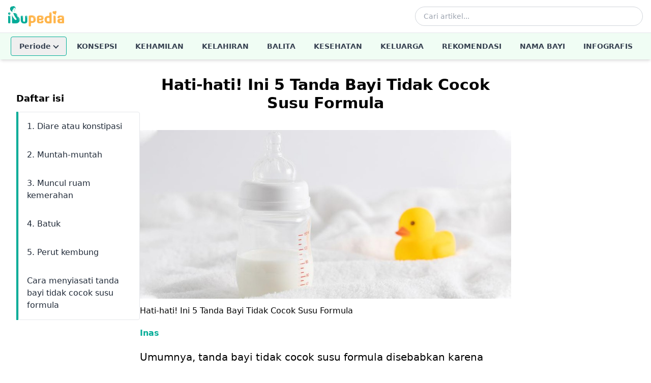

--- FILE ---
content_type: text/html; charset=utf-8
request_url: https://www.ibupedia.com/artikel/kelahiran/hati-hati-ini-5-tanda-bayi-tidak-cocok-susu-formula
body_size: 14115
content:
<!DOCTYPE html>
<html lang="id" prefix="og: http://ogp.me/ns#">
<head>
	<title>Hati-hati! Ini 5 Tanda Bayi Tidak Cocok Susu Formula - Ibupedia.com</title>
    <!-- Begin meta tags -->
    <meta http-equiv="Content-Type" content="text/html; charset=UTF-8" />
    <meta name="viewport" content="width=device-width, initial-scale=1.0">
	<meta name="robots" content="index,follow" />
	<meta name="ahrefs-site-verification" content="1c2f31994f4121f53b5d664188a140f9e8900f006b8bf389c4951e004954dbc4">
	
    <!-- Favicon and Icons (48x48+ required for Google Search indexing) -->
    <link rel="icon" type="image/png" sizes="96x96" href="https://www.ibupedia.com/static/favicon-96x96.png">
    <link rel="icon" type="image/png" sizes="32x32" href="https://www.ibupedia.com/static/favicon-32x32.png">
    <link rel="icon" type="image/png" sizes="16x16" href="https://www.ibupedia.com/static/favicon-16x16.png">
    <link rel="icon" href="https://www.ibupedia.com/static/favicon.ico" type="image/x-icon">
    <link rel="shortcut icon" href="https://www.ibupedia.com/static/favicon.ico" type="image/x-icon">
    <link rel="icon" type="image/png" sizes="192x192"  href="https://www.ibupedia.com/static/android-icon-192x192.png">
    <link rel="apple-touch-icon" sizes="57x57" href="https://www.ibupedia.com/static/apple-icon-57x57.png">
    <link rel="apple-touch-icon" sizes="60x60" href="https://www.ibupedia.com/static/apple-icon-60x60.png">
    <link rel="apple-touch-icon" sizes="72x72" href="https://www.ibupedia.com/static/apple-icon-72x72.png">
    <link rel="apple-touch-icon" sizes="76x76" href="https://www.ibupedia.com/static/apple-icon-76x76.png">
    <link rel="apple-touch-icon" sizes="114x114" href="https://www.ibupedia.com/static/apple-icon-114x114.png">
    <link rel="apple-touch-icon" sizes="120x120" href="https://www.ibupedia.com/static/apple-icon-120x120.png">
    <link rel="apple-touch-icon" sizes="144x144" href="https://www.ibupedia.com/static/apple-icon-144x144.png">
    <link rel="apple-touch-icon" sizes="152x152" href="https://www.ibupedia.com/static/apple-icon-152x152.png">
    <link rel="apple-touch-icon" sizes="180x180" href="https://www.ibupedia.com/static/apple-icon-180x180.png">
    <link rel="manifest" href="https://www.ibupedia.com/static/manifest.json">
    <meta name="msapplication-TileColor" content="#ffffff">
    <meta name="msapplication-TileImage" content="https://www.ibupedia.com/static/ms-icon-144x144.png">
    <link href="/static/css/base.css?v=20241011" rel="stylesheet" />
    <script defer src="/static/js/alpine.min.js"></script>
    <script type="application/javascript" src="//anymind360.com/js/17415/ats.js"></script>
    
</head>
<body>
<header class="bg-white shadow-md w-full top-0 z-50"
        x-data="{
            mobileMenuOpen: false,
            searchOpen: false,
            periodeOpen: false,
            fixed: false
        }"
        :class="{ 'sticky': fixed }"
        @scroll.window="fixed = window.pageYOffset > 100">

    <!-- Top Bar - Logo and Actions -->
    <div class="container mx-auto px-4">
        <div class="flex items-center justify-between h-16">
            <!-- Mobile Menu Button -->
            <button @click="mobileMenuOpen = !mobileMenuOpen"
                    class="lg:hidden p-2 rounded-md text-gray-600 hover:text-gray-900 hover:bg-gray-100 focus:outline-none"
                    aria-label="Toggle menu">
                <svg x-show="!mobileMenuOpen" class="w-6 h-6" fill="none" stroke="currentColor" viewBox="0 0 24 24">
                    <path stroke-linecap="round" stroke-linejoin="round" stroke-width="2" d="M4 6h16M4 12h16M4 18h16"/>
                </svg>
                <svg x-show="mobileMenuOpen" x-cloak class="w-6 h-6" fill="none" stroke="currentColor" viewBox="0 0 24 24">
                    <path stroke-linecap="round" stroke-linejoin="round" stroke-width="2" d="M6 18L18 6M6 6l12 12"/>
                </svg>
            </button>

            <!-- Logo -->
            <a href="/" class="flex-shrink-0">
                <img class="h-10 w-auto" src="https://www.ibupedia.com/static/img/ibupedia-logo.png" alt="Ibupedia">
            </a>

            <!-- Desktop Search -->
            <div class="hidden lg:flex items-center flex-1 max-w-md mx-8">
                <form action="/cari" method="get" class="w-full">
                    <div class="relative">
                        <input type="text" name="q"
                               class="w-full pl-4 pr-10 py-2 border border-gray-300 rounded-full text-sm focus:outline-none focus:ring-2 focus:ring-ibugreen focus:border-transparent"
                               placeholder="Cari artikel...">
                        <button type="submit" class="absolute right-3 top-1/2 transform -translate-y-1/2 text-gray-400 hover:text-ibugreen">
                            <svg class="w-5 h-5" fill="none" stroke="currentColor" viewBox="0 0 24 24">
                                <path stroke-linecap="round" stroke-linejoin="round" stroke-width="2" d="M21 21l-6-6m2-5a7 7 0 11-14 0 7 7 0 0114 0z"/>
                            </svg>
                        </button>
                    </div>
                </form>
            </div>

            <!-- Mobile Search Toggle -->
            <button @click="searchOpen = !searchOpen"
                    class="lg:hidden p-2 rounded-md text-gray-600 hover:text-gray-900 hover:bg-gray-100 focus:outline-none"
                    aria-label="Toggle search">
                <svg class="w-6 h-6" fill="none" stroke="currentColor" viewBox="0 0 24 24">
                    <path stroke-linecap="round" stroke-linejoin="round" stroke-width="2" d="M21 21l-6-6m2-5a7 7 0 11-14 0 7 7 0 0114 0z"/>
                </svg>
            </button>
        </div>

        <!-- Mobile Search Bar -->
        <div x-show="searchOpen"
             x-transition:enter="transition ease-out duration-200"
             x-transition:enter-start="opacity-0 -translate-y-2"
             x-transition:enter-end="opacity-100 translate-y-0"
             x-transition:leave="transition ease-in duration-150"
             x-transition:leave-start="opacity-100 translate-y-0"
             x-transition:leave-end="opacity-0 -translate-y-2"
             x-cloak
             class="lg:hidden pb-4">
            <form action="/cari" method="get">
                <div class="relative">
                    <input type="text" name="q"
                           class="w-full pl-4 pr-10 py-3 border border-gray-300 rounded-lg text-sm focus:outline-none focus:ring-2 focus:ring-ibugreen focus:border-transparent"
                           placeholder="Cari artikel...">
                    <button type="submit" class="absolute right-3 top-1/2 transform -translate-y-1/2 text-gray-400 hover:text-ibugreen">
                        <svg class="w-5 h-5" fill="none" stroke="currentColor" viewBox="0 0 24 24">
                            <path stroke-linecap="round" stroke-linejoin="round" stroke-width="2" d="M21 21l-6-6m2-5a7 7 0 11-14 0 7 7 0 0114 0z"/>
                        </svg>
                    </button>
                </div>
            </form>
        </div>
    </div>

    <!-- Desktop Navigation -->
    <nav class="hidden lg:block w-full border-t border-gray-100" style="background-color: #f0fdf4;">
        <div class="container mx-auto px-4">
            <ul class="flex items-center justify-center space-x-1 text-sm font-semibold uppercase">
                <!-- Periode Dropdown -->
                <li class="relative" @click.away="periodeOpen = false">
                    <button @click="periodeOpen = !periodeOpen"
                            class="nav-link flex items-center gap-1 my-2 rounded border text-gray-700 transition-colors"
                            style="border-color: #04ad98; padding: 8px 16px;">
                        <span>Periode</span>
                        <span class="chevron-down transition-transform duration-200" :class="periodeOpen ? 'rotate-180' : ''"></span>
                    </button>
                    <div x-show="periodeOpen"
                         x-transition:enter="transition ease-out duration-100"
                         x-transition:enter-start="transform opacity-0 scale-95"
                         x-transition:enter-end="transform opacity-100 scale-100"
                         x-transition:leave="transition ease-in duration-75"
                         x-transition:leave-start="transform opacity-100 scale-100"
                         x-transition:leave-end="transform opacity-0 scale-95"
                         x-cloak
                         class="absolute left-0 mt-0 w-56 bg-white rounded-md shadow-lg ring-1 ring-black ring-opacity-5 z-50">
                        <div class="py-1">
                            <a href="/periode/kehamilan" class="nav-link block px-4 py-2 text-sm text-gray-700 hover:bg-gray-100 normal-case">Periode Kehamilan</a>
                            <a href="/periode/kelahiran" class="nav-link block px-4 py-2 text-sm text-gray-700 hover:bg-gray-100 normal-case">Periode Kelahiran</a>
                            <a href="/periode/bayi-umur-1-2tahun" class="nav-link block px-4 py-2 text-sm text-gray-700 hover:bg-gray-100 normal-case">Periode Bayi Umur 1-2 Tahun</a>
                            <a href="/periode/bayi-umur-2-5tahun" class="nav-link block px-4 py-2 text-sm text-gray-700 hover:bg-gray-100 normal-case">Periode Bayi Umur 2-5 Tahun</a>
                        </div>
                    </div>
                </li>
                <li><a href="/artikel/konsepsi" class="nav-link block px-4 py-4 text-gray-700 transition-colors">Konsepsi</a></li>
                <li><a href="/artikel/kehamilan" class="nav-link block px-4 py-4 text-gray-700 transition-colors">Kehamilan</a></li>
                <li><a href="/artikel/kelahiran" class="nav-link block px-4 py-4 text-gray-700 transition-colors">Kelahiran</a></li>
                <li><a href="/artikel/balita" class="nav-link block px-4 py-4 text-gray-700 transition-colors">Balita</a></li>
                <li><a href="/artikel/kesehatan" class="nav-link block px-4 py-4 text-gray-700 transition-colors">Kesehatan</a></li>
                <li><a href="/artikel/keluarga" class="nav-link block px-4 py-4 text-gray-700 transition-colors">Keluarga</a></li>
                <li><a href="/artikel/rekomendasi" class="nav-link block px-4 py-4 text-gray-700 transition-colors">Rekomendasi</a></li>
                <li><a href="/nama-bayi" class="nav-link block px-4 py-4 text-gray-700 transition-colors">Nama Bayi</a></li>
                <li><a href="/infografis" class="nav-link block px-4 py-4 text-gray-700 transition-colors">Infografis</a></li>
            </ul>
        </div>
    </nav>

    <!-- Mobile Navigation Menu -->
    <div x-show="mobileMenuOpen"
         x-transition:enter="transition ease-out duration-200"
         x-transition:enter-start="opacity-0 -translate-y-4"
         x-transition:enter-end="opacity-100 translate-y-0"
         x-transition:leave="transition ease-in duration-150"
         x-transition:leave-start="opacity-100 translate-y-0"
         x-transition:leave-end="opacity-0 -translate-y-4"
         x-cloak
         class="lg:hidden border-t border-gray-100">
        <nav class="container mx-auto px-4 py-2">
            <ul class="space-y-1">
                <!-- Periode Accordion -->
                <li x-data="{ expanded: false }">
                    <button @click="expanded = !expanded"
                            class="nav-link flex items-center justify-between w-full px-4 py-3 text-left text-gray-700 hover:bg-gray-50 rounded font-semibold border"
                            style="border-color: #04ad98;">
                        <span>Periode</span>
                        <span class="chevron-down transition-transform duration-200" :class="expanded ? 'rotate-180' : ''"></span>
                    </button>
                    <div x-show="expanded" x-collapse x-cloak class="pl-4">
                        <a href="/periode/kehamilan" class="nav-link block px-4 py-2 text-sm text-gray-600">Periode Kehamilan</a>
                        <a href="/periode/kelahiran" class="nav-link block px-4 py-2 text-sm text-gray-600">Periode Kelahiran</a>
                        <a href="/periode/bayi-umur-1-2tahun" class="nav-link block px-4 py-2 text-sm text-gray-600">Periode Bayi 1-2 Tahun</a>
                        <a href="/periode/bayi-umur-2-5tahun" class="nav-link block px-4 py-2 text-sm text-gray-600">Periode Bayi 2-5 Tahun</a>
                    </div>
                </li>
                <li><a href="/artikel/konsepsi" class="nav-link block px-4 py-3 text-gray-700 hover:bg-gray-50 rounded-lg font-semibold">Konsepsi</a></li>
                <li><a href="/artikel/kehamilan" class="nav-link block px-4 py-3 text-gray-700 hover:bg-gray-50 rounded-lg font-semibold">Kehamilan</a></li>
                <li><a href="/artikel/kelahiran" class="nav-link block px-4 py-3 text-gray-700 hover:bg-gray-50 rounded-lg font-semibold">Kelahiran</a></li>
                <li><a href="/artikel/balita" class="nav-link block px-4 py-3 text-gray-700 hover:bg-gray-50 rounded-lg font-semibold">Balita</a></li>
                <li><a href="/artikel/kesehatan" class="nav-link block px-4 py-3 text-gray-700 hover:bg-gray-50 rounded-lg font-semibold">Kesehatan</a></li>
                <li><a href="/artikel/keluarga" class="nav-link block px-4 py-3 text-gray-700 hover:bg-gray-50 rounded-lg font-semibold">Keluarga</a></li>
                <li><a href="/artikel/rekomendasi" class="nav-link block px-4 py-3 text-gray-700 hover:bg-gray-50 rounded-lg font-semibold">Rekomendasi</a></li>
                <li><a href="/nama-bayi" class="nav-link block px-4 py-3 text-gray-700 hover:bg-gray-50 rounded-lg font-semibold">Nama Bayi</a></li>
                <li><a href="/infografis" class="nav-link block px-4 py-3 text-gray-700 hover:bg-gray-50 rounded-lg font-semibold">Infografis</a></li>
            </ul>
        </nav>
    </div>
</header>

<style>
    [x-cloak] { display: none !important; }

    .chevron-down {
        display: inline-block;
        width: 8px;
        height: 8px;
        border-right: 2px solid currentColor;
        border-bottom: 2px solid currentColor;
        transform: rotate(45deg);
        margin-left: 6px;
        margin-bottom: 3px;
    }

    .chevron-down.rotate-180 {
        transform: rotate(-135deg);
        margin-bottom: -2px;
    }

    .nav-link:hover,
    .nav-link:active {
        color: #04ad98 !important;
    }
</style>


<div class="container mx-auto p-6 lg:p-8" x-data="tocObserver" x-init="init()">
    <div class="flex flex-col lg:flex-row gap-8">
        <div class="lg:w-1/4 md:w-1/4 hidden md:block lg:block">
            <!-- Navigation (TOC) Outside the Main Content -->
            <div class="toc-container">
                <h2 class="mb-3 text-lg font-bold">Daftar isi</h2>
                <aside class="toc">
                    <nav aria-label="Daftar isi" class="overflow-y-auto border-l-ibugreen border-l-4">
                        <ul class="border rounded">
                            
                            <li :class="{ 'bg-green-100 border-green-500': activeSection === 'section-hati-hati-ini-5-tanda-bayi-tidak-cocok-susu-formula-1' }" class="border-b">
                                <a href="#section-hati-hati-ini-5-tanda-bayi-tidak-cocok-susu-formula-1" @click.prevent="scrollToSection('section-hati-hati-ini-5-tanda-bayi-tidak-cocok-susu-formula-1')" class="block p-4 text-gray-800 hover:bg-blue-50">1. Diare atau konstipasi </a>
                            </li>
                            
                            <li :class="{ 'bg-green-100 border-green-500': activeSection === 'section-hati-hati-ini-5-tanda-bayi-tidak-cocok-susu-formula-2' }" class="border-b">
                                <a href="#section-hati-hati-ini-5-tanda-bayi-tidak-cocok-susu-formula-2" @click.prevent="scrollToSection('section-hati-hati-ini-5-tanda-bayi-tidak-cocok-susu-formula-2')" class="block p-4 text-gray-800 hover:bg-blue-50">2. Muntah-muntah </a>
                            </li>
                            
                            <li :class="{ 'bg-green-100 border-green-500': activeSection === 'section-hati-hati-ini-5-tanda-bayi-tidak-cocok-susu-formula-3' }" class="border-b">
                                <a href="#section-hati-hati-ini-5-tanda-bayi-tidak-cocok-susu-formula-3" @click.prevent="scrollToSection('section-hati-hati-ini-5-tanda-bayi-tidak-cocok-susu-formula-3')" class="block p-4 text-gray-800 hover:bg-blue-50">3. Muncul ruam kemerahan </a>
                            </li>
                            
                            <li :class="{ 'bg-green-100 border-green-500': activeSection === 'section-hati-hati-ini-5-tanda-bayi-tidak-cocok-susu-formula-4' }" class="border-b">
                                <a href="#section-hati-hati-ini-5-tanda-bayi-tidak-cocok-susu-formula-4" @click.prevent="scrollToSection('section-hati-hati-ini-5-tanda-bayi-tidak-cocok-susu-formula-4')" class="block p-4 text-gray-800 hover:bg-blue-50">4. Batuk </a>
                            </li>
                            
                            <li :class="{ 'bg-green-100 border-green-500': activeSection === 'section-hati-hati-ini-5-tanda-bayi-tidak-cocok-susu-formula-5' }" class="border-b">
                                <a href="#section-hati-hati-ini-5-tanda-bayi-tidak-cocok-susu-formula-5" @click.prevent="scrollToSection('section-hati-hati-ini-5-tanda-bayi-tidak-cocok-susu-formula-5')" class="block p-4 text-gray-800 hover:bg-blue-50">5. Perut kembung </a>
                            </li>
                            
                            <li :class="{ 'bg-green-100 border-green-500': activeSection === 'section-hati-hati-ini-5-tanda-bayi-tidak-cocok-susu-formula-6' }" class="border-b">
                                <a href="#section-hati-hati-ini-5-tanda-bayi-tidak-cocok-susu-formula-6" @click.prevent="scrollToSection('section-hati-hati-ini-5-tanda-bayi-tidak-cocok-susu-formula-6')" class="block p-4 text-gray-800 hover:bg-blue-50">Cara menyiasati tanda bayi tidak cocok susu formula </a>
                            </li>
                            
                        </ul>
                    </nav>
                </aside>
            </div>
        </div>

        <!-- Article Content -->
        <div class="lg:w-3/4" id="article-main">
            <article id="article-3311" class="prose lg:prose-lg mb-8">
                <h1 class="text-3xl font-bold text-center">Hati-hati! Ini 5 Tanda Bayi Tidak Cocok Susu Formula</h1>
                <div class="entry-image mb-5">
                    <figure>
                        <picture>
                            <source media="(min-width: 2560px)"
                                srcset="https://ibupediacdn.imgix.net/artikel/hati-hati-ini-5-tanda-bayi-tidak-cocok-susu-formula-ibupedia-ztryg7.jpg?w=2560">
                            <source media="(min-width: 1440px)"
                                srcset="https://ibupediacdn.imgix.net/artikel/hati-hati-ini-5-tanda-bayi-tidak-cocok-susu-formula-ibupedia-ztryg7.jpg?w=1440">
                            <source media="(min-width: 1024px)"
                                srcset="https://ibupediacdn.imgix.net/artikel/hati-hati-ini-5-tanda-bayi-tidak-cocok-susu-formula-ibupedia-ztryg7.jpg?w=1024">
                            <source media="(min-width: 768px)"
                                srcset="https://ibupediacdn.imgix.net/artikel/hati-hati-ini-5-tanda-bayi-tidak-cocok-susu-formula-ibupedia-ztryg7.jpg?w=768">
                            <source media="(min-width: 576px)"
                                srcset="https://ibupediacdn.imgix.net/artikel/hati-hati-ini-5-tanda-bayi-tidak-cocok-susu-formula-ibupedia-ztryg7.jpg?w=576">
                            <source media="(max-width: 575px)"
                                srcset="https://ibupediacdn.imgix.net/artikel/hati-hati-ini-5-tanda-bayi-tidak-cocok-susu-formula-ibupedia-ztryg7.jpg?w=360">
                            <img src="https://ibupediacdn.imgix.net/artikel/hati-hati-ini-5-tanda-bayi-tidak-cocok-susu-formula-ibupedia-ztryg7.jpg?w=576"
                                style="width:100%;"
                                alt="Hati-hati! Ini 5 Tanda Bayi Tidak Cocok Susu Formula">
                        </picture>
                        <figcaption class="mt-3">
                            Hati-hati! Ini 5 Tanda Bayi Tidak Cocok Susu Formula
                        </figcaption>
                    </figure>
                </div>
                <div class="author mt-5 mb-5">
                    <a href="/author/inas" class="ibugreen font-bold">Inas</a>
                </div>

                <!-- Mobile Navigation (within the article) -->
                <aside aria-label="Table of Contents" class="block md:hidden mb-3">
                    <h3 class="mb-3">Daftar Isi</h3>
                    <nav class="border rounded border-l-ibugreen border-l-4">
                        <ul>
                            
                            <li>
                                <a href="#section-hati-hati-ini-5-tanda-bayi-tidak-cocok-susu-formula-1" @click.prevent="scrollToSection('section-hati-hati-ini-5-tanda-bayi-tidak-cocok-susu-formula-1')" class="block p-4 border-b text-gray-800 hover:bg-blue-50">1. Diare atau konstipasi </a>
                            </li>
                            
                            <li>
                                <a href="#section-hati-hati-ini-5-tanda-bayi-tidak-cocok-susu-formula-2" @click.prevent="scrollToSection('section-hati-hati-ini-5-tanda-bayi-tidak-cocok-susu-formula-2')" class="block p-4 border-b text-gray-800 hover:bg-blue-50">2. Muntah-muntah </a>
                            </li>
                            
                            <li>
                                <a href="#section-hati-hati-ini-5-tanda-bayi-tidak-cocok-susu-formula-3" @click.prevent="scrollToSection('section-hati-hati-ini-5-tanda-bayi-tidak-cocok-susu-formula-3')" class="block p-4 border-b text-gray-800 hover:bg-blue-50">3. Muncul ruam kemerahan </a>
                            </li>
                            
                            <li>
                                <a href="#section-hati-hati-ini-5-tanda-bayi-tidak-cocok-susu-formula-4" @click.prevent="scrollToSection('section-hati-hati-ini-5-tanda-bayi-tidak-cocok-susu-formula-4')" class="block p-4 border-b text-gray-800 hover:bg-blue-50">4. Batuk </a>
                            </li>
                            
                            <li>
                                <a href="#section-hati-hati-ini-5-tanda-bayi-tidak-cocok-susu-formula-5" @click.prevent="scrollToSection('section-hati-hati-ini-5-tanda-bayi-tidak-cocok-susu-formula-5')" class="block p-4 border-b text-gray-800 hover:bg-blue-50">5. Perut kembung </a>
                            </li>
                            
                            <li>
                                <a href="#section-hati-hati-ini-5-tanda-bayi-tidak-cocok-susu-formula-6" @click.prevent="scrollToSection('section-hati-hati-ini-5-tanda-bayi-tidak-cocok-susu-formula-6')" class="block p-4 border-b text-gray-800 hover:bg-blue-50">Cara menyiasati tanda bayi tidak cocok susu formula </a>
                            </li>
                            
                        </ul>
                    </nav>
                </aside>

                <p>Umumnya, tanda <a href="https://www.ibupedia.com/artikel/balita/intoleransi-laktosa-bukan-alergi-susu" rel="noopener noreferrer" target="_blank">bayi tidak cocok susu formula</a> disebabkan karena alergi atau <a href="https://www.ibupedia.com/artikel/balita/intoleransi-laktosa-bukan-alergi-susu#:~:text=Ketika%20anak%20Anda%20mengalami%20intoleransi,laktase%20dalam%20jumlah%20yang%20cukup.&text=Sebagai%20akibatnya%2C%20laktosa%20yang%20tidak,terutama%20pada%20lambung%20dan%20usus." rel="noopener noreferrer" target="_blank">intoleransi laktosa</a>. Apakah keduanya adalah hal yang berbeda?&nbsp;</p><p>Iya, alergi dan intoleransi laktosa tidaklah sama.</p><p>Alergi susu formula biasanya mengacu pada kondisi tubuh si kecil yang bereaksi dengan senyawa kasein dan whey. Dua senyawa ini biasa ditemukan pada produk susu sapi.&nbsp;</p><p>Sementara itu, yang disebut dengan intoleransi laktosa adalah ketidakmampuan tubuh si kecil mencerna laktosa dalam susu sapi. Kondisi ini dipicu akibat kurangnya enzim laktase pada si kecil.</p><p>Bagi Ibu yang <a href="https://www.ibupedia.com/artikel/kelahiran/6-penyebab-produksi-asi-sedikit-dan-cara-mengatasinya" rel="noopener noreferrer" target="_blank">produksi ASI-nya sedikit,</a> sudah pasti kerepotan jika tanda bayi tidak cocok susu formula mulai muncul. Kira-kira apakah Ibu sudah tahu seperti apa tanda bayi tidak cocok susu formula?&nbsp;</p><p>Kalau belum, berikut beberapa tanda bayi tidak cocok susu formula yang bisa Ibu kenali:</p><h2 id="section-hati-hati-ini-5-tanda-bayi-tidak-cocok-susu-formula-1">1. Diare atau konstipasi</h2><p><img src="https://ibupediacdn.imgix.net/images/m66xfcte93shlsegc.jpg" sizes="(min-width: 768px) 960px, 100vw" style="width: 960px;" class="fr-fic fr-dii"></p><p>Tanda bayi tidak cocok susu formula yang sering terjadi, yaitu diare. Pada beberapa bayi bahkan diare terjadi hanya dalam hitungan menit setelah bayi mengonsumsi susu formula. Kondisi ini dipicu akibat pencernaan bayi yang bereaksi terhadap kandungan susu sapi.</p><p>Di sisi lain, tanda bayi tidak cocok susu formula juga bisa mengakibatkan konstipasi atau <a href="https://www.ibupedia.com/artikel/balita/cara-menangani-konstipasi-pada-anak" rel="noopener noreferrer" target="_blank">susah buang air besar.</a>&nbsp;</p><p><a href="https://www.ibupedia.com/artikel/kelahiran/14-fakta-di-balik-warna-dan-tekstur-feses-bayi" rel="noopener noreferrer" target="_blank">Bentuk feses bayi</a> yang mengalami konstipasi karena tidak cocok susu formula juga lebih keras dan padat. Baunya pun lebih menyengat dibandingkan dengan kondisi normal.</p><h2 id="section-hati-hati-ini-5-tanda-bayi-tidak-cocok-susu-formula-2">2. Muntah-muntah</h2><p><img src="https://ibupediacdn.imgix.net/images/9ffkji5mwscscqjab.jpg" sizes="(min-width: 768px) 960px, 100vw" style="width: 960px;" class="fr-fic fr-dii"></p><p>Bayi mengalami muntah-muntah setelah minum susu formula? Hati-hati sebab ini juga merupakan salah satu tanda bayi tidak cocok susu formula.&nbsp;</p><p>Secara medis, muntah-muntah ini merupakan tanda perlawanan tubuh yang alergi terhadap protein susu sapi. Jadi, secara otomatis masuknya protein tersebut ditolak oleh sistem kekebalan tubuh.</p><p>Sementara itu, pada bayi yang mengalami intoleransi laktosa, muntah-muntah disebabkan oleh sulitnya sistem pencernaan bayi mengolah laktosa, gula alami, dalam susu formula.&nbsp;</p><p>Tanda bayi tidak cocok susu formula yang seperti ini perlu segera mendapat pertolongan. Pasalnya, muntah-muntah yang parah bisa membuat si kecil dehidrasi dan kekurangan nutrisi.</p><h2 id="section-hati-hati-ini-5-tanda-bayi-tidak-cocok-susu-formula-3">3. Muncul ruam kemerahan</h2><p><img src="https://ibupediacdn.imgix.net/images/v7v6xzrxle7vhnsqa.jpg" sizes="(min-width: 768px) 960px, 100vw" style="width: 960px;" class="fr-fic fr-dii"></p><p>Dikutip dari <a href="https://www.webmd.com/parenting/baby/milk-allergy-19/slideshow-cow-milk-allergy">Webmd</a>, setidaknya ada 7% bayi yang tidak cocok susu formula mengalami ruam kemerahan di kulitnya. Ruam kemerahan ini juga bisa menyebabkan gatal, sehingga membuat bayi merasa tidak nyaman.&nbsp;</p><p>Akibatnya bayi terus menangis dan sulit ditenangkan. Terlebih pada bayi yang baru lahir, permukaan kulitnya masih sangat sensitif.</p><p>Munculnya ruam kemerahan tanda bayi tidak cocok susu formula terjadi dengan cepat. Ruam merah seperti menumpuk pada kulit, termasuk wajah, tangan, dan kaki, hanya dalam waktu singkat setelah minum susu formula. Sebaiknya, segera periksa ke dokter agar ruam tidak semakin menyebar dan parah.</p><h2 id="section-hati-hati-ini-5-tanda-bayi-tidak-cocok-susu-formula-4">4. Batuk</h2><p><img src="https://ibupediacdn.imgix.net/images/tpc202f63lcvbmm9u.jpg" sizes="(min-width: 768px) 960px, 100vw" style="width: 960px;" class="fr-fic fr-dii"></p><p>Batuk yang disebabkan oleh alergi susu sapi relatif muncul lebih cepat. Tanda bayi tidak cocok susu formula berupa batuk lebih mudah dideteksi. Umumnya, gejala diawali dengan suara serak, tenggorokan yang gatal, dan batuk berdahak setelah bayi minum susu formula.</p><p>Pada beberapa kasus batuk akibat alergi susu formula, bayi akan menangis saat menelan susu. Jangan keliru, ini bukan karena rasa susu formula yang tidak enak.&nbsp;</p><p>Bayi menangis karena tenggorokannya terasa sakit setelah bereaksi dengan senyawa yang ada pada susu sapi.</p><h2 id="section-hati-hati-ini-5-tanda-bayi-tidak-cocok-susu-formula-5">5. Perut kembung</h2><p><img src="https://ibupediacdn.imgix.net/images/htaz9gm7nzmjedfqz.jpg" sizes="(min-width: 768px) 960px, 100vw" style="width: 960px;" class="fr-fic fr-dii"></p><p>Satu lagi tanda bayi tidak cocok susu formula yang perlu diketahui, yaitu perut kembung. Sama seperti saat orang dewasa mengalami kembung, perut bayi juga akan menyimpan banyak gas saat kembung. Tentu saja, kondisi ini membuat bayi merasa tidak nyaman.</p><p>Biasanya, perut kembung ini sering disalah artikan dengan kondisi masuk angin. Padahal alergi susu sapi maupun intoleransi laktosa bisa membuat perut bayi menjadi kembung.&nbsp;</p><p>Jika dibiarkan begitu saja kondisi ini akan memicu masalah pencernaan lainnya, termasuk diare dan konstipasi.&nbsp;</p><h2 id="section-hati-hati-ini-5-tanda-bayi-tidak-cocok-susu-formula-6">Cara menyiasati tanda bayi tidak cocok susu formula</h2><p><img src="https://ibupediacdn.imgix.net/images/20k44miq8qz5xpwzh.jpg" sizes="(min-width: 768px) 960px, 100vw" style="width: 960px;" class="fr-fic fr-dii"></p><p>Mengetahui tanda bayi tidak cocok susu formula sejak dini membantu Ibu lebih cepat mencari solusi atas masalah tersebut. Terlebih jika produksi ASI Ibu terbatas dan bayi belum memasuki usia MPASI.&nbsp;</p><p>Lantas, bagaimana cara menyiasati kondisi bayi yang tidak cocok susu sapi? Berikut beberapa jenis susu formula yang bebas protein sapi.</p><p>1. Susu kedelai</p><p>Susu formula yang dibuat dengan menggunakan protein nabati dari kedelai direkomendasikan untuk bayi yang alergi susu sapi. Di Indonesia, susu kedelai juga dikenal dengan istilah susu soya.&nbsp;</p><p>Ada beragam merek susu soya yang bisa Ibu pilih. Namun demikian, kembali perhatikan kondisi si kecil setelah minum susu kedelai. Pasalnya, bayi yang alergi susu sapi juga bisa bereaksi terhadap pemberian susu kedelai.</p><p>&nbsp;2. Susu gandum</p><p>Untuk menyiasati tanda bayi tidak cocok susu formula yang mengandung protein sapi, Ibu bisa memberikan susu gandum sebagai penggantinya. Susu gandum ini bisa diberikan untuk bayi di atas usia 6 bulan.&nbsp;</p><p>Menariknya, susu gandum memiliki kandungan nutrisi yang sama baiknya dengan susu sapi. Jadi, Ibu tidak perlu khawatir nutrisi yang dibutuhkan si kecil tidak terpenuhi secara optimal.</p><p>&nbsp;3. Susu almond</p><p>Dikutip dari <a href="https://www.ncbi.nlm.nih.gov/pmc/articles/PMC5756203/">Journal of Food Science and Technology</a>, susu almond direkomendasikan sebagai pengganti susu sapi karena mengandung kalsium dan vitamin E yang tinggi. Secara tekstur dan rasa, susu almond juga tidak jauh berbeda dari susu sapi.&nbsp;</p><p>Dengan demikian, Ibu bisa mempertimbangkan pemberian susu almond jika si kecil menunjukkan tanda tidak cocok susu formula.</p><p>Memberikan ASI Eksklusif untuk bayi adalah impian setiap Ibu. Namun, beberapa kondisi tubuh menyebabkan Ibu mengalami kesulitan memenuhi kebutuhan ASI si kecil. Penggunaan susu formula menjadi pilihan tepat guna mencukupi asupan nutrisi si kecil, meski ada tanda bayi tidak cocok susu formula yang bisa muncul.</p><p><em>Editor: Dwi Ratih</em></p>

                <div class="category-tags">    
                    
                    <span class="inline-block px-2 py-2 text-xs font-semibold text-white bg-ibugreen rounded-full">
                        <a href="/topik/balita">
                            balita
                        </a>
                    </span>
                    
                    <span class="inline-block px-2 py-2 text-xs font-semibold text-white bg-ibugreen rounded-full">
                        <a href="/topik/susu-formula">
                            susu-formula
                        </a>
                    </span>
                    
                </div>
            </article>
        </div>
        <div class="lg:w-1/4">

        </div>
    </div>
</div>

    <script>
        document.addEventListener('alpine:init', () => {
            Alpine.data('tocObserver', () => ({
                activeSection: '',
                isMobileNavOpen: false,
                isLoadingNextArticle: false, // Prevent multiple loads
                currentArticleId: '3311',
                loadedArticles: [{
                    id: '3311',
                    slug: 'hati-hati-ini-5-tanda-bayi-tidak-cocok-susu-formula',
                    category_slug: 'kelahiran',
                    toc: [{"section": "section-hati-hati-ini-5-tanda-bayi-tidak-cocok-susu-formula-1", "title": "1. Diare atau konstipasi"}, {"section": "section-hati-hati-ini-5-tanda-bayi-tidak-cocok-susu-formula-2", "title": "2. Muntah-muntah"}, {"section": "section-hati-hati-ini-5-tanda-bayi-tidak-cocok-susu-formula-3", "title": "3. Muncul ruam kemerahan"}, {"section": "section-hati-hati-ini-5-tanda-bayi-tidak-cocok-susu-formula-4", "title": "4. Batuk"}, {"section": "section-hati-hati-ini-5-tanda-bayi-tidak-cocok-susu-formula-5", "title": "5. Perut kembung"}, {"section": "section-hati-hati-ini-5-tanda-bayi-tidak-cocok-susu-formula-6", "title": "Cara menyiasati tanda bayi tidak cocok susu formula"}] 
                }],
        
                init() {
                    this.initObserver();
                    // this.initLazyLoad();
                    this.initEndOfArticleObserver();
                    this.initPreviousArticleObserver();
                    this.previousArticle = {
                        id: '3311',
                        slug: 'hati-hati-ini-5-tanda-bayi-tidak-cocok-susu-formula'
                    };
                    this.handleScroll();
                },
                handleScroll() {
                    if (window.pageYOffset > 100) {
                        
                    } else {
                        this.$el.classList.remove('fixed');
                    }
                },
        
                initObserver() {
                    const observer = new IntersectionObserver((entries) => {
                        entries.forEach(entry => {
                            if (entry.isIntersecting) {
                                // Set the active section based on the ID of the intersecting element
                                this.activeSection = entry.target.id;
                
                                // Update TOC highlight for the current section
                                this.updateTOCHighlight();
                            }
                        });
                    }, {
                        root: null,
                        rootMargin: '0px',
                        threshold: 0.5 // Adjust as needed for when you want the section to be considered active
                    });
                
                    // Observe all section headings
                    document.querySelectorAll('article h2[id]').forEach(section => {
                        observer.observe(section);
                    });
                },
                
                updateTOCHighlight() {
                    const tocItems = document.querySelectorAll('.toc ul li');
                    tocItems.forEach(item => {
                        const sectionId = item.querySelector('a').getAttribute('href').substring(1); // Remove the '#' character
                        item.classList.toggle('bg-green-100', this.activeSection === sectionId);
                        item.classList.toggle('border-green-500', this.activeSection === sectionId);
                    });
                },
        
                initEndOfArticleObserver() {
                    const endOfArticle = document.querySelector('footer');
                    const observer = new IntersectionObserver((entries) => {
                        entries.forEach(entry => {
                            if (entry.isIntersecting && !this.isLoadingNextArticle) {
                                this.loadNextArticle(this.currentArticleId); // Trigger load when the article end is visible
                            }
                        });
                    }, {
                        root: null,
                        rootMargin: '100px', // Trigger just before the user reaches the end
                        threshold: 0.1
                    });
        
                    observer.observe(endOfArticle);
                },
        
                initPreviousArticleObserver() {
                    this.loadedArticles.forEach((article) => {
                        const articleElement = document.querySelector(`#article-${article.id}`);
                        if (!articleElement) {
                            return;
                        }
                
                        const observer = new IntersectionObserver((entries) => {
                            entries.forEach(entry => {
                                if (entry.isIntersecting) {
                                    this.updateTOC(article.toc);
                                    history.pushState(null, '', `/artikel/${article.category_slug}/${article.slug}`); // Update URL for the article in view
                                }
                            });
                        }, {
                            root: null,
                            rootMargin: '0px',
                            threshold: 0.1
                        });
                
                        observer.observe(articleElement); // Observe the current article element
                    });
                },
                updateTOC(toc) {
                    const tocContainer = document.querySelector('.toc ul');
                    tocContainer.innerHTML = ''; // Clear current TOC
                
                    toc.forEach(item => {
                        const listItem = document.createElement('li');
                        listItem.setAttribute('x-bind:class', `{ 'bg-green-100': activeSection === '${item.section}' }`);
            
                        listItem.innerHTML = `<a href="#${item.section}" @click.prevent="scrollToSection('${item.section}')" class="block p-4 text-gray-800 hover:bg-blue-50">${item.title}</a>`;
                        tocContainer.appendChild(listItem);
                    });
                },
                updateMobileTOC(toc) {
                    const tocElement = document.createElement('aside');
                    tocElement.classList.add('block', 'md:hidden', 'mb-3');
                    const titleElement = document.createElement('h3');
                    titleElement.classList.add('mb-3');
                    titleElement.innerHTML = 'Daftar Isi';
                    const navElement = document.createElement('nav');
                    navElement.classList.add('border', 'border-l-ibugreen', 'border-l-4', 'rounded');
                    
                    const ulElement = document.createElement('ul');
                    toc.forEach(item => {
                        const listItem = document.createElement('li');
                        listItem.classList.add('border-b')
                        listItem.setAttribute('x-bind:class', `{ 'border-green-500': activeSection === '${item.section}' }`);
                        listItem.innerHTML = `<a href="#${item.section}" @click.prevent="scrollToSection('${item.section}')" class="block p-4 text-gray-800 hover:bg-blue-50">${item.title}</a>`;
                        ulElement.appendChild(listItem);
                        
                    });
                    tocElement.appendChild(titleElement);
                    navElement.appendChild(ulElement);
                    tocElement.appendChild(navElement);
                    return tocElement;
                },
                unescapeHtml(escapedHtml) {
                    const textArea = document.createElement('textarea');
                    textArea.innerHTML = escapedHtml;
                    return textArea.value;
                },
        
                loadNextArticle(currentArticleId) {
                    this.isLoadingNextArticle = true; // Avoid multiple loads
                
                    fetch(`/next/artikel/${currentArticleId}`)
                        .then(response => {
                            if (!response.ok) {
                                // Handle the 404 or other error statuses
                                if (response.status === 404) {
                                    this.isLoadingNextArticle = false; // Reset the loading state
                                    return null; // Stop further processing
                                }
                            }
                            return response.json();
                        })
                        .then(data => {
                            if (!data) {
                                return;
                            }
                            const mainContent = document.querySelector('#article-main'); // Select the parent element
                            if (mainContent) {
                                const articleElement = document.createElement('article');
                                articleElement.id = `article-${data.article_id}`;
                                articleElement.classList.add('prose', 'lg:prose-lg', 'max-w-full', 'mb-8');
                                document.title = data.title;

                                // Create a thin line separator
                                const hrLine = document.createElement('hr');
                                hrLine.classList.add('mb-6', 'mt-6');
                                articleElement.appendChild(hrLine);
                
                                // Create and append the title
                                const articleTitle = document.createElement('h1');
                                articleTitle.classList.add('text-4xl', 'font-bold', 'text-center');
                                articleTitle.textContent = data.title; 
                                articleElement.appendChild(articleTitle);
                
                                // Add the entry image
                                const entryImage = document.createElement('div');
                                
                                entryImage.classList.add('entry-image', 'mb-5');
                                entryImage.innerHTML = `
                                    <figure>
                                        <picture>
                                            <source media="(min-width: 2560px)" srcset="${data.image}?w=2560">
                                            <source media="(min-width: 1440px)" srcset="${data.image}?w=1440">
                                            <source media="(min-width: 1024px)" srcset="${data.image}?w=1024">
                                            <source media="(min-width: 768px)" srcset="${data.image}?w=768">
                                            <source media="(min-width: 576px)" srcset="${data.image}?w=576">
                                            <source media="(max-width: 575px)" srcset="${data.image}?w=360">
                                            <img src="${data.image}?w=576" style="width:100%;" alt="${data.title}">
                                        </picture>
                                        <figcaption>${data.title}</figcaption>
                                    </figure>
                                `;
                                articleElement.appendChild(entryImage);

                                // Add the author
                                const author = document.createElement('div');
                                author.classList.add('mt-5', 'mb-5');
                                author.innerHTML = `
                                    <a class="ibugreen font-bold mt-5 mb-5" href="/author/${data.author.toLowerCase()}">${data.author}</a>
                                `
                                articleElement.appendChild(author);
                                articleElement.appendChild(this.updateMobileTOC(data.toc));
                
                                const articleContent = document.createElement('div');
                                articleContent.innerHTML = this.unescapeHtml(data.content);
                                articleElement.appendChild(articleContent);

                                // Append the new article to the main content container
                                mainContent.appendChild(articleElement);
                
                                // Update the TOC
                                this.updateTOC(data.toc);
                                this.initObserver();
                               
                                // Update the URL and track previous article
                                history.pushState(null, '', `/artikel/${data.category_slug}/${data.slug}`); // Update URL
                                this.currentArticleId = data.article_id;
                                this.previousArticle = {
                                    id: this.currentArticle,
                                    slug: data.slug
                                };

                                this.loadedArticles.push({
                                    id: data.article_id,
                                    title: data.title,
                                    slug: data.slug,
                                    category_slug: data.category_slug,
                                    toc: data.toc
                                });
                
                                // Initialize observer for the new previous article
                                this.initPreviousArticleObserver();
                            } else {
                                console.error("Main content element not found!");
                            }
                
                            this.isLoadingNextArticle = false; // Reset flag after loading
                        })
                        .catch(error => {
                            console.error('Error loading next article:', error);
                            this.isLoadingNextArticle = false; // Reset flag on error
                        });
                },
                
                scrollToSection(sectionId) {
                    document.querySelector(`#${sectionId}`).scrollIntoView({
                        behavior: 'smooth'
                    });
                }
            }));
        });
        </script>

    <script type="application/ld+json">
        {"@context": "https://schema.org", "@type": "Article", "headline": "Hati-hati! Ini 5 Tanda Bayi Tidak Cocok Susu Formula", "url": "https://www.ibupedia.com/artikel/kelahiran/hati-hati-ini-5-tanda-bayi-tidak-cocok-susu-formula", "mainEntityOfPage": "https://www.ibupedia.com/artikel/kelahiran/hati-hati-ini-5-tanda-bayi-tidak-cocok-susu-formula", "description": "Diare bukan satu-satunya tanda bayi tidak cocok susu formula. Lantas, apa tanda bayi tidak cocok susu formula lainnya?", "articleBody": "Umumnya, tanda bayi tidak cocok susu formula disebabkan karena alergi atau intoleransi laktosa. Apakah keduanya adalah hal yang berbeda?\u00a0Iya, alergi dan intoleransi laktosa tidaklah sama.Alergi susu formula biasanya mengacu pada kondisi tubuh si kecil yang bereaksi dengan senyawa kasein dan whey. Dua senyawa ini biasa ditemukan pada produk susu sapi.\u00a0Sementara itu, yang disebut dengan intoleransi laktosa adalah ketidakmampuan tubuh si kecil mencerna laktosa dalam susu sapi. Kondisi ini dipicu akibat kurangnya enzim laktase pada si kecil.Bagi Ibu yang produksi ASI-nya sedikit, sudah pasti kerepotan jika tanda bayi tidak cocok susu formula mulai muncul. Kira-kira apakah Ibu sudah tahu seperti apa tanda bayi tidak cocok susu formula?\u00a0Kalau belum, berikut beberapa tanda bayi tidak cocok susu formula yang bisa Ibu kenali:1. Diare atau konstipasiTanda bayi tidak cocok susu formula yang sering terjadi, yaitu diare. Pada beberapa bayi bahkan diare terjadi hanya dalam hitungan menit setelah bayi mengonsumsi susu formula. Kondisi ini dipicu akibat pencernaan bayi yang bereaksi terhadap kandungan susu sapi.Di sisi lain, tanda bayi tidak cocok susu formula juga bisa mengakibatkan konstipasi atau susah buang air besar.\u00a0Bentuk feses bayi yang mengalami konstipasi karena tidak cocok susu formula juga lebih keras dan padat. Baunya pun lebih menyengat dibandingkan dengan kondisi normal.2. Muntah-muntahBayi mengalami muntah-muntah setelah minum susu formula? Hati-hati sebab ini juga merupakan salah satu tanda bayi tidak cocok susu formula.\u00a0Secara medis, muntah-muntah ini merupakan tanda perlawanan tubuh yang alergi terhadap protein susu sapi. Jadi, secara otomatis masuknya protein tersebut ditolak oleh sistem kekebalan tubuh.Sementara itu, pada bayi yang mengalami intoleransi laktosa, muntah-muntah disebabkan oleh sulitnya sistem pencernaan bayi mengolah laktosa, gula alami, dalam susu formula.\u00a0Tanda bayi tidak cocok susu formula yang seperti ini perlu segera mendapat pertolongan. Pasalnya, muntah-muntah yang parah bisa membuat si kecil dehidrasi dan kekurangan nutrisi.3. Muncul ruam kemerahanDikutip dari Webmd, setidaknya ada 7% bayi yang tidak cocok susu formula mengalami ruam kemerahan di kulitnya. Ruam kemerahan ini juga bisa menyebabkan gatal, sehingga membuat bayi merasa tidak nyaman.\u00a0Akibatnya bayi terus menangis dan sulit ditenangkan. Terlebih pada bayi yang baru lahir, permukaan kulitnya masih sangat sensitif.Munculnya ruam kemerahan tanda bayi tidak cocok susu formula terjadi dengan cepat. Ruam merah seperti menumpuk pada kulit, termasuk wajah, tangan, dan kaki, hanya dalam waktu singkat setelah minum susu formula. Sebaiknya, segera periksa ke dokter agar ruam tidak semakin menyebar dan parah.4. BatukBatuk yang disebabkan oleh alergi susu sapi relatif muncul lebih cepat. Tanda bayi tidak cocok susu formula berupa batuk lebih mudah dideteksi. Umumnya, gejala diawali dengan suara serak, tenggorokan yang gatal, dan batuk berdahak setelah bayi minum susu formula.Pada beberapa kasus batuk akibat alergi susu formula, bayi akan menangis saat menelan susu. Jangan keliru, ini bukan karena rasa susu formula yang tidak enak.\u00a0Bayi menangis karena tenggorokannya terasa sakit setelah bereaksi dengan senyawa yang ada pada susu sapi.5. Perut kembungSatu lagi tanda bayi tidak cocok susu formula yang perlu diketahui, yaitu perut kembung. Sama seperti saat orang dewasa mengalami kembung, perut bayi juga akan menyimpan banyak gas saat kembung. Tentu saja, kondisi ini membuat bayi merasa tidak nyaman.Biasanya, perut kembung ini sering disalah artikan dengan kondisi masuk angin. Padahal alergi susu sapi maupun intoleransi laktosa bisa membuat perut bayi menjadi kembung.\u00a0Jika dibiarkan begitu saja kondisi ini akan memicu masalah pencernaan lainnya, termasuk diare dan konstipasi.\u00a0Cara menyiasati tanda bayi tidak cocok susu formulaMengetahui tanda bayi tidak cocok susu formula sejak dini membantu Ibu lebih cepat mencari solusi atas masalah tersebut. Terlebih jika produksi ASI Ibu terbatas dan bayi belum memasuki usia MPASI.\u00a0Lantas, bagaimana cara menyiasati kondisi bayi yang tidak cocok susu sapi? Berikut beberapa jenis susu formula yang bebas protein sapi.1. Susu kedelaiSusu formula yang dibuat dengan menggunakan protein nabati dari kedelai direkomendasikan untuk bayi yang alergi susu sapi. Di Indonesia, susu kedelai juga dikenal dengan istilah susu soya.\u00a0Ada beragam merek susu soya yang bisa Ibu pilih. Namun demikian, kembali perhatikan kondisi si kecil setelah minum susu kedelai. Pasalnya, bayi yang alergi susu sapi juga bisa bereaksi terhadap pemberian susu kedelai.\u00a02. Susu gandumUntuk menyiasati tanda bayi tidak cocok susu formula yang mengandung protein sapi, Ibu bisa memberikan susu gandum sebagai penggantinya. Susu gandum ini bisa diberikan untuk bayi di atas usia 6 bulan.\u00a0Menariknya, susu gandum memiliki kandungan nutrisi yang sama baiknya dengan susu sapi. Jadi, Ibu tidak perlu khawatir nutrisi yang dibutuhkan si kecil tidak terpenuhi secara optimal.\u00a03. Susu almondDikutip dari Journal of Food Science and Technology, susu almond direkomendasikan sebagai pengganti susu sapi karena mengandung kalsium dan vitamin E yang tinggi. Secara tekstur dan rasa, susu almond juga tidak jauh berbeda dari susu sapi.\u00a0Dengan demikian, Ibu bisa mempertimbangkan pemberian susu almond jika si kecil menunjukkan tanda tidak cocok susu formula.Memberikan ASI Eksklusif untuk bayi adalah impian setiap Ibu. Namun, beberapa kondisi tubuh menyebabkan Ibu mengalami kesulitan memenuhi kebutuhan ASI si kecil. Penggunaan susu formula menjadi pilihan tepat guna mencukupi asupan nutrisi si kecil, meski ada tanda bayi tidak cocok susu formula yang bisa muncul.Editor: Dwi Ratih", "wordCount": 843, "publisher": {"@type": "Organization", "name": "Ibupedia", "logo": {"@type": "ImageObject", "url": "https://ibupediacdn.imgix.net/ibupedia-publisher-logo.png?auto=compress"}}, "author": {"@type": "Person", "name": "Inas"}, "dateCreated": "2022-01-22T21:39:50Z", "datePublished": "2022-01-30T20:16:00Z", "dateModified": "2022-01-30T20:16:56Z", "image": ["https://ibupediacdn.imgix.net/artikel/hati-hati-ini-5-tanda-bayi-tidak-cocok-susu-formula-ibupedia-ztryg7.jpg?auto=compress&w=1200&h=1200&fit=crop", "https://ibupediacdn.imgix.net/artikel/hati-hati-ini-5-tanda-bayi-tidak-cocok-susu-formula-ibupedia-ztryg7.jpg?auto=compress&w=1200&h=900&fit=crop", "https://ibupediacdn.imgix.net/artikel/hati-hati-ini-5-tanda-bayi-tidak-cocok-susu-formula-ibupedia-ztryg7.jpg?auto=compress&w=1200&h=675&fit=crop"]}
    </script>

    <script type="application/ld+json">
        {
            "@context": "https://schema.org",
            "@type": "BreadcrumbList",
            "itemListElement": [
                {
                    "@type": "ListItem",
                    "position": 1,
                    "name": "Beranda",
                    "item": "https://www.ibupedia.com"
                },
                {
                    "@type": "ListItem",
                    "position": 2,
                    "name": "",
                    "item": "https://www.ibupedia.com/artikel/kelahiran"
                },
                {
                    "@type": "ListItem",
                    "position": 3,
                    "name": "Hati-hati! Ini 5 Tanda Bayi Tidak Cocok Susu Formula"
                }
            ]
        }
    </script>



<footer class="bg-gray-300 text-gray-300 py-8">
    <div class="container mx-auto px-4">
        <div class="flex flex-wrap">
            <!-- Footer Logo and Social Media -->
            <div class="w-full md:w-1/3 mb-6 md:mb-0">
                <div class="footer-logo mb-4">
                    <img src="/static/img/footer-logo.png" alt="Ibupedia" class="h-10">
                    <!-- <button class="mt-10 bg-ibugreen text-white font-semibold py-2 px-6 hover:bg-green-600 focus:outline-none focus:green-2 focus:ring-green-500">
                        Newsletter
                    </button> -->
                </div>
                <div class="flex space-x-4 mb-4">
                    <a href="https://www.facebook.com/ibupedia" aria-label="Facebook" class="text-gray-400 hover:text-white">
                        <i class="fab fa-facebook-f"></i>
                    </a>
                    <a href="https://www.instagram.com/ibupedia_id/" aria-label="Instagram" class="text-gray-400 hover:text-white">
                        <i class="fab fa-instagram"></i>
                    </a>
                    <a href="https://twitter.com/ibupedia" aria-label="Twitter" class="text-gray-400 hover:text-white">
                        <i class="fab fa-twitter"></i>
                    </a>
                </div>
                <p class="text-sm text-gray-500">&copy; Ibupedia 2024. PT Jampi Media.</p>
            </div>

            <!-- Quick Links (You can add links here) -->
            <div class="w-full md:w-2/3">
                <div class="flex flex-wrap justify-between">
                    <div class="w-full sm:w-1/2 md:w-1/4 mb-4">
                        <ul class="footer-links text-black">
                            <li class="mb-2"><a href="/about-us">Tentang Kami</a></li>
                            <li class="mb-2"><a href="/contact-us">Kontak Kami</a></li>
                            <li class="mb-2"><a href="/advertise-with-us">Advertise with us</a></li>
                            <li class="mb-2"><a href="/terms-and-conditions">Terms and Conditions</a></li>
                            <li class="last"><a href="/privacy-policy">Kebijakan Privasi</a></li>
                        </ul>
                    </div>
                </div>
            </div>
        </div>
    </div>
</footer>
<div x-data="popupModal()" x-init="checkPopup()" id="ig-modal" class="relative">
    <div
        x-show="showModal"
        x-transition.opacity
        class="fixed inset-0 bg-gray-800 bg-opacity-50 z-40"
        role="dialog"
        aria-hidden="true"
    ></div>

    <div
        x-show="showModal"
        x-transition
        class="fixed inset-0 flex items-center justify-center z-50 p-4"
        role="document"
    >
        <div class="bg-white rounded-lg shadow-lg relative max-w-md w-full max-h-[85vh] overflow-hidden">
            <button
                @click="setCookie('popupReminder', 7); closeModal()"
                class="absolute bg-black text-white w-8 h-8 flex items-center justify-center rounded-full hover:bg-gray-800 focus:outline-none focus:ring-2 focus:ring-offset-2 focus:ring-gray-500"
                style="position: absolute;top:3px;right:3px;width:29px;height:29px;font-size:22px;line-height:1;display:flex;align-items:center;justify-content:center;"
                aria-label="Close"
            >
                &times;
            </button>
            <a
                href="javascript:void(0)"
                @click="setCookie('popupShown', 30); closeModal(); redirectToIG()"
                class="block overflow-hidden rounded-b-lg"
            >
                <img
                    class="w-full object-cover"
                    style="margin-top: -55px;"
                    src="/static/banner/popup-follow-ibupedia.jpg"
                    alt="Follow Ibupedia Instagram"
                />
            </a>
        </div>
    </div>
</div>


<!-- Global site tag (gtag.js) - Google Analytics -->
<script async src="https://www.googletagmanager.com/gtag/js?id=G-2MVHRZQJTE"></script>
<script>
    window.dataLayer = window.dataLayer || [];
    function gtag(){dataLayer.push(arguments);}
    gtag('js', new Date());

    gtag('config', 'G-2MVHRZQJTE');

    function popupModal() {
        return {
            showModal: false,
            checkPopup() {
                const popupShown = this.getCookie('popupShown');
                const popupReminder = this.getCookie('popupReminder');

                if (!popupShown && (!popupReminder || Date.now() > popupReminder)) {
                    setTimeout(() => {
                        this.showModal = true;
                    }, 15000);
                }
            },
            setCookie(name, days) {
                const expires = new Date();
                expires.setDate(expires.getDate() + days);
                document.cookie = `${name}=${expires.getTime()}; path=/;`;
            },
            getCookie(name) {
                const cookies = document.cookie.split('; ');
                for (const cookie of cookies) {
                    const [key, value] = cookie.split('=');
                    if (key === name) return parseInt(value);
                }
                return null;
            },
            closeModal() {
                this.showModal = false;
            },
            redirectToIG() {
                window.location.href = "https://www.instagram.com/ibupedia_id";
            },
        };
    }
</script>
</body>
</html>